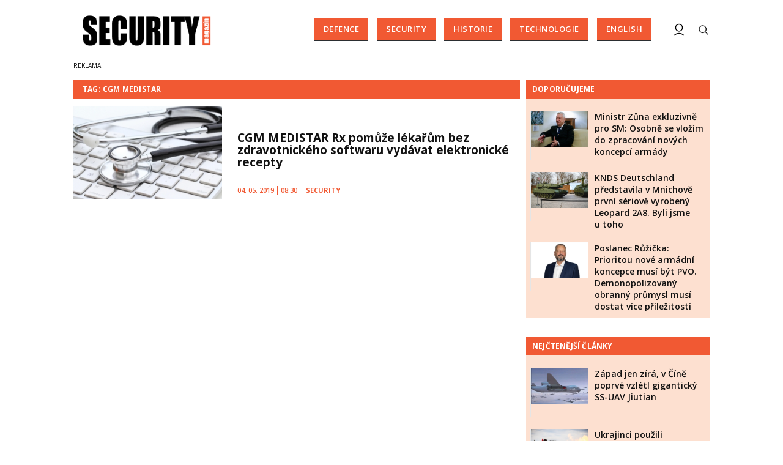

--- FILE ---
content_type: text/html; charset=utf-8
request_url: https://www.google.com/recaptcha/api2/aframe
body_size: 115
content:
<!DOCTYPE HTML><html><head><meta http-equiv="content-type" content="text/html; charset=UTF-8"></head><body><script nonce="gAXcnaC5WQfJHPpI0ktt4w">/** Anti-fraud and anti-abuse applications only. See google.com/recaptcha */ try{var clients={'sodar':'https://pagead2.googlesyndication.com/pagead/sodar?'};window.addEventListener("message",function(a){try{if(a.source===window.parent){var b=JSON.parse(a.data);var c=clients[b['id']];if(c){var d=document.createElement('img');d.src=c+b['params']+'&rc='+(localStorage.getItem("rc::a")?sessionStorage.getItem("rc::b"):"");window.document.body.appendChild(d);sessionStorage.setItem("rc::e",parseInt(sessionStorage.getItem("rc::e")||0)+1);localStorage.setItem("rc::h",'1769554890481');}}}catch(b){}});window.parent.postMessage("_grecaptcha_ready", "*");}catch(b){}</script></body></html>